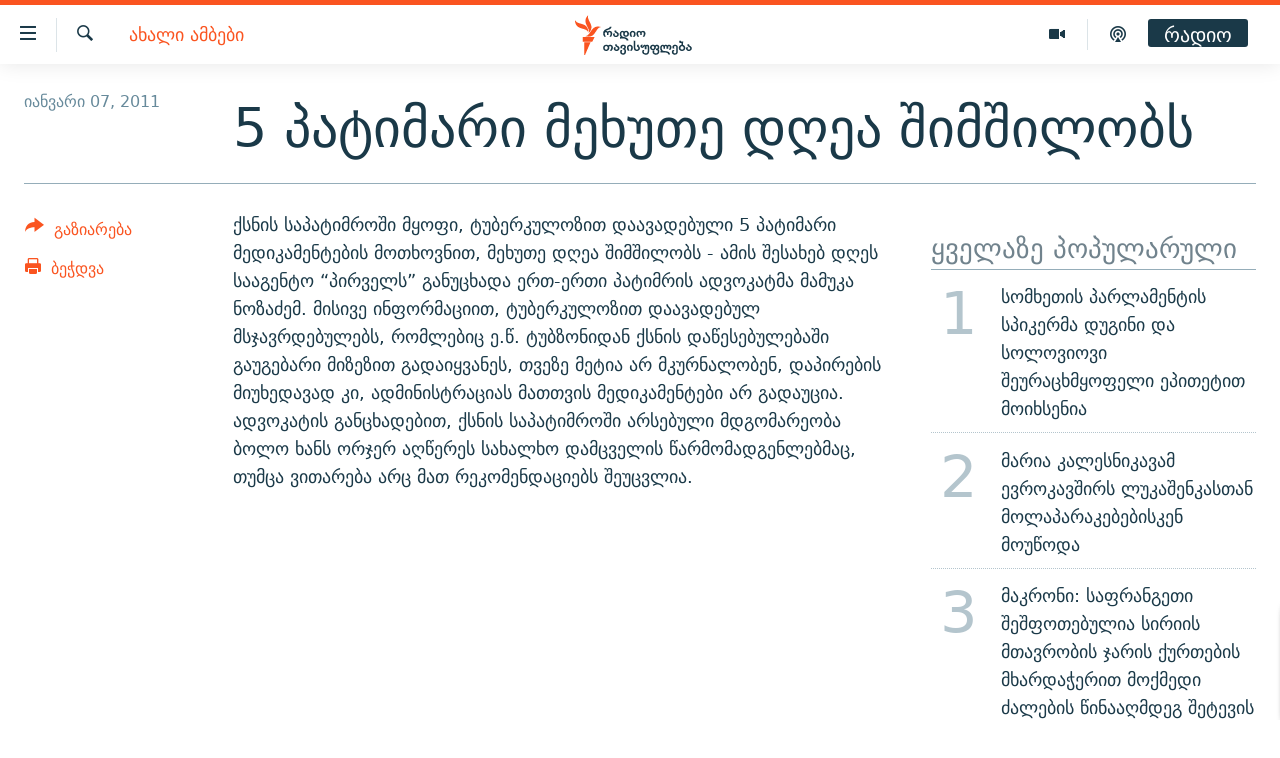

--- FILE ---
content_type: text/html; charset=utf-8
request_url: https://www.radiotavisupleba.ge/a/2269667.html
body_size: 11979
content:

<!DOCTYPE html>
<html lang="ka" dir="ltr" class="no-js">
<head>
<link href="/Content/responsive/RFE/ka-GE/RFE-ka-GE.css?&amp;av=0.0.0.0&amp;cb=370" rel="stylesheet"/>
<script src="//tags.radiotavisupleba.ge/rferl-pangea/prod/utag.sync.js"></script> <script type='text/javascript' src='https://www.youtube.com/iframe_api' async></script>
<link rel="manifest" href="/manifest.json">
<script type="text/javascript">
//a general 'js' detection, must be on top level in <head>, due to CSS performance
document.documentElement.className = "js";
var cacheBuster = "370";
var appBaseUrl = "/";
var imgEnhancerBreakpoints = [0, 144, 256, 408, 650, 1023, 1597];
var isLoggingEnabled = false;
var isPreviewPage = false;
var isLivePreviewPage = false;
if (!isPreviewPage) {
window.RFE = window.RFE || {};
window.RFE.cacheEnabledByParam = window.location.href.indexOf('nocache=1') === -1;
const url = new URL(window.location.href);
const params = new URLSearchParams(url.search);
// Remove the 'nocache' parameter
params.delete('nocache');
// Update the URL without the 'nocache' parameter
url.search = params.toString();
window.history.replaceState(null, '', url.toString());
} else {
window.addEventListener('load', function() {
const links = window.document.links;
for (let i = 0; i < links.length; i++) {
links[i].href = '#';
links[i].target = '_self';
}
})
}
var pwaEnabled = true;
var swCacheDisabled;
</script>
<meta charset="utf-8" />
<title>5 პატიმარი მეხუთე დღეა შიმშილობს</title>
<meta name="description" content="ქსნის საპატიმროში მყოფი, ტუბერკულოზით დაავადებული 5 პატიმარი მედიკამენტების მოთხოვნით, მეხუთე დღეა შიმშილობს - ამის შესახებ დღეს სააგენტო “პირველს” განუცხადა ერთ-ერთი პატიმრის ადვოკატმა მამუკა ნოზაძემ. მისივე ინფორმაციით, ტუბერკულოზით დაავადებულ მსჯავრდებულებს, რომლებიც ე.წ. ტუბზონიდან ქსნის..." />
<meta name="keywords" content="ახალი ამბები" />
<meta name="viewport" content="width=device-width, initial-scale=1.0" />
<meta http-equiv="X-UA-Compatible" content="IE=edge" />
<meta name="robots" content="max-image-preview:large"><meta property="fb:pages" content="189165972359" />
<link href="https://www.radiotavisupleba.ge/a/2269667.html" rel="canonical" />
<meta name="apple-mobile-web-app-title" content="რთე/რთ" />
<meta name="apple-mobile-web-app-status-bar-style" content="black" />
<meta name="apple-itunes-app" content="app-id=475986784, app-argument=//2269667.ltr" />
<meta content="5 პატიმარი მეხუთე დღეა შიმშილობს" property="og:title" />
<meta content="ქსნის საპატიმროში მყოფი, ტუბერკულოზით დაავადებული 5 პატიმარი მედიკამენტების მოთხოვნით, მეხუთე დღეა შიმშილობს - ამის შესახებ დღეს სააგენტო “პირველს” განუცხადა ერთ-ერთი პატიმრის ადვოკატმა მამუკა ნოზაძემ. მისივე ინფორმაციით, ტუბერკულოზით დაავადებულ მსჯავრდებულებს, რომლებიც ე.წ. ტუბზონიდან ქსნის..." property="og:description" />
<meta content="article" property="og:type" />
<meta content="https://www.radiotavisupleba.ge/a/2269667.html" property="og:url" />
<meta content="რადიო თავისუფლება" property="og:site_name" />
<meta content="https://www.facebook.com/radiotavisupleba" property="article:publisher" />
<meta content="https://www.radiotavisupleba.ge/Content/responsive/RFE/ka-GE/img/top_logo_news.png" property="og:image" />
<meta content="1200" property="og:image:width" />
<meta content="675" property="og:image:height" />
<meta content="რადიო თავისუფლება" property="og:image:alt" />
<meta content="653224868037141" property="fb:app_id" />
<meta content="summary_large_image" name="twitter:card" />
<meta content="@Rtavisupleba" name="twitter:site" />
<meta content="https://www.radiotavisupleba.ge/Content/responsive/RFE/ka-GE/img/top_logo_news.png" name="twitter:image" />
<meta content="5 პატიმარი მეხუთე დღეა შიმშილობს" name="twitter:title" />
<meta content="ქსნის საპატიმროში მყოფი, ტუბერკულოზით დაავადებული 5 პატიმარი მედიკამენტების მოთხოვნით, მეხუთე დღეა შიმშილობს - ამის შესახებ დღეს სააგენტო “პირველს” განუცხადა ერთ-ერთი პატიმრის ადვოკატმა მამუკა ნოზაძემ. მისივე ინფორმაციით, ტუბერკულოზით დაავადებულ მსჯავრდებულებს, რომლებიც ე.წ. ტუბზონიდან ქსნის..." name="twitter:description" />
<link rel="amphtml" href="https://www.radiotavisupleba.ge/amp/2269667.html" />
<script type="application/ld+json">{"articleSection":"ახალი ამბები","isAccessibleForFree":true,"headline":"5 პატიმარი მეხუთე დღეა შიმშილობს","inLanguage":"ka-GE","keywords":"ახალი ამბები","author":{"@type":"Person","name":"რადიო თავისუფლება"},"datePublished":"2011-01-07 16:17:00Z","dateModified":"2011-01-07 16:17:00Z","publisher":{"logo":{"width":512,"height":220,"@type":"ImageObject","url":"https://www.radiotavisupleba.ge/Content/responsive/RFE/ka-GE/img/logo.png"},"@type":"NewsMediaOrganization","url":"https://www.radiotavisupleba.ge","sameAs":["https://facebook.com/radiotavisupleba","https://twitter.com/Rtavisupleba","https://www.youtube.com/user/RadioTavisupleba","http://www.myvideo.ge/?user_id=589410 ","https://www.instagram.com/tavisupleba/","https://www.threads.net/@tavisupleba"],"name":"რადიო თავისუფლება","alternateName":""},"@context":"https://schema.org","@type":"NewsArticle","mainEntityOfPage":"https://www.radiotavisupleba.ge/a/2269667.html","url":"https://www.radiotavisupleba.ge/a/2269667.html","description":"ქსნის საპატიმროში მყოფი, ტუბერკულოზით დაავადებული 5 პატიმარი მედიკამენტების მოთხოვნით, მეხუთე დღეა შიმშილობს - ამის შესახებ დღეს სააგენტო “პირველს” განუცხადა ერთ-ერთი პატიმრის ადვოკატმა მამუკა ნოზაძემ. მისივე ინფორმაციით, ტუბერკულოზით დაავადებულ მსჯავრდებულებს, რომლებიც ე.წ. ტუბზონიდან ქსნის...","image":{"width":1080,"height":608,"@type":"ImageObject","url":"https://gdb.rferl.org/00000000-0000-0000-0000-000000000000_w1080_h608.gif"},"name":"5 პატიმარი მეხუთე დღეა შიმშილობს"}</script>
<script src="/Scripts/responsive/infographics.b?v=dVbZ-Cza7s4UoO3BqYSZdbxQZVF4BOLP5EfYDs4kqEo1&amp;av=0.0.0.0&amp;cb=370"></script>
<script src="/Scripts/responsive/loader.b?v=Q26XNwrL6vJYKjqFQRDnx01Lk2pi1mRsuLEaVKMsvpA1&amp;av=0.0.0.0&amp;cb=370"></script>
<link rel="icon" type="image/svg+xml" href="/Content/responsive/RFE/img/webApp/favicon.svg" />
<link rel="alternate icon" href="/Content/responsive/RFE/img/webApp/favicon.ico" />
<link rel="mask-icon" color="#ea6903" href="/Content/responsive/RFE/img/webApp/favicon_safari.svg" />
<link rel="apple-touch-icon" sizes="152x152" href="/Content/responsive/RFE/img/webApp/ico-152x152.png" />
<link rel="apple-touch-icon" sizes="144x144" href="/Content/responsive/RFE/img/webApp/ico-144x144.png" />
<link rel="apple-touch-icon" sizes="114x114" href="/Content/responsive/RFE/img/webApp/ico-114x114.png" />
<link rel="apple-touch-icon" sizes="72x72" href="/Content/responsive/RFE/img/webApp/ico-72x72.png" />
<link rel="apple-touch-icon-precomposed" href="/Content/responsive/RFE/img/webApp/ico-57x57.png" />
<link rel="icon" sizes="192x192" href="/Content/responsive/RFE/img/webApp/ico-192x192.png" />
<link rel="icon" sizes="128x128" href="/Content/responsive/RFE/img/webApp/ico-128x128.png" />
<meta name="msapplication-TileColor" content="#ffffff" />
<meta name="msapplication-TileImage" content="/Content/responsive/RFE/img/webApp/ico-144x144.png" />
<link rel="preload" href="/Content/responsive/fonts/dejavu-sans_Bk_v1.woff" type="font/woff" as="font" crossorigin="anonymous" />
<link rel="alternate" type="application/rss+xml" title="RFE/RL - Top Stories [RSS]" href="/api/" />
<link rel="sitemap" type="application/rss+xml" href="/sitemap.xml" />
</head>
<body class=" nav-no-loaded cc_theme pg-article print-lay-article js-category-to-nav nojs-images ">
<script type="text/javascript" >
var analyticsData = {url:"https://www.radiotavisupleba.ge/a/2269667.html",property_id:"431",article_uid:"2269667",page_title:"5 პატიმარი მეხუთე დღეა შიმშილობს",page_type:"article",content_type:"article",subcontent_type:"article",last_modified:"2011-01-07 16:17:00Z",pub_datetime:"2011-01-07 16:17:00Z",pub_year:"2011",pub_month:"01",pub_day:"07",pub_hour:"16",pub_weekday:"Friday",section:"ახალი ამბები",english_section:"geo-news",byline:"",categories:"geo-news",domain:"www.radiotavisupleba.ge",language:"Georgian",language_service:"RFERL Georgian",platform:"web",copied:"no",copied_article:"",copied_title:"",runs_js:"Yes",cms_release:"8.44.0.0.370",enviro_type:"prod",slug:"",entity:"RFE",short_language_service:"GEO",platform_short:"W",page_name:"5 პატიმარი მეხუთე დღეა შიმშილობს"};
</script>
<noscript><iframe src="https://www.googletagmanager.com/ns.html?id=GTM-WXZBPZ" height="0" width="0" style="display:none;visibility:hidden"></iframe></noscript><script type="text/javascript" data-cookiecategory="analytics">
var gtmEventObject = Object.assign({}, analyticsData, {event: 'page_meta_ready'});window.dataLayer = window.dataLayer || [];window.dataLayer.push(gtmEventObject);
if (top.location === self.location) { //if not inside of an IFrame
var renderGtm = "true";
if (renderGtm === "true") {
(function(w,d,s,l,i){w[l]=w[l]||[];w[l].push({'gtm.start':new Date().getTime(),event:'gtm.js'});var f=d.getElementsByTagName(s)[0],j=d.createElement(s),dl=l!='dataLayer'?'&l='+l:'';j.async=true;j.src='//www.googletagmanager.com/gtm.js?id='+i+dl;f.parentNode.insertBefore(j,f);})(window,document,'script','dataLayer','GTM-WXZBPZ');
}
}
</script>
<!--Analytics tag js version start-->
<script type="text/javascript" data-cookiecategory="analytics">
var utag_data = Object.assign({}, analyticsData, {});
if(typeof(TealiumTagFrom)==='function' && typeof(TealiumTagSearchKeyword)==='function') {
var utag_from=TealiumTagFrom();var utag_searchKeyword=TealiumTagSearchKeyword();
if(utag_searchKeyword!=null && utag_searchKeyword!=='' && utag_data["search_keyword"]==null) utag_data["search_keyword"]=utag_searchKeyword;if(utag_from!=null && utag_from!=='') utag_data["from"]=TealiumTagFrom();}
if(window.top!== window.self&&utag_data.page_type==="snippet"){utag_data.page_type = 'iframe';}
try{if(window.top!==window.self&&window.self.location.hostname===window.top.location.hostname){utag_data.platform = 'self-embed';utag_data.platform_short = 'se';}}catch(e){if(window.top!==window.self&&window.self.location.search.includes("platformType=self-embed")){utag_data.platform = 'cross-promo';utag_data.platform_short = 'cp';}}
(function(a,b,c,d){ a="https://tags.radiotavisupleba.ge/rferl-pangea/prod/utag.js"; b=document;c="script";d=b.createElement(c);d.src=a;d.type="text/java"+c;d.async=true; a=b.getElementsByTagName(c)[0];a.parentNode.insertBefore(d,a); })();
</script>
<!--Analytics tag js version end-->
<!-- Analytics tag management NoScript -->
<noscript>
<img style="position: absolute; border: none;" src="https://ssc.radiotavisupleba.ge/b/ss/bbgprod,bbgentityrferl/1/G.4--NS/62659120?pageName=rfe%3ageo%3aw%3aarticle%3a5%20%e1%83%9e%e1%83%90%e1%83%a2%e1%83%98%e1%83%9b%e1%83%90%e1%83%a0%e1%83%98%20%e1%83%9b%e1%83%94%e1%83%ae%e1%83%a3%e1%83%97%e1%83%94%20%e1%83%93%e1%83%a6%e1%83%94%e1%83%90%20%e1%83%a8%e1%83%98%e1%83%9b%e1%83%a8%e1%83%98%e1%83%9a%e1%83%9d%e1%83%91%e1%83%a1&amp;c6=5%20%e1%83%9e%e1%83%90%e1%83%a2%e1%83%98%e1%83%9b%e1%83%90%e1%83%a0%e1%83%98%20%e1%83%9b%e1%83%94%e1%83%ae%e1%83%a3%e1%83%97%e1%83%94%20%e1%83%93%e1%83%a6%e1%83%94%e1%83%90%20%e1%83%a8%e1%83%98%e1%83%9b%e1%83%a8%e1%83%98%e1%83%9a%e1%83%9d%e1%83%91%e1%83%a1&amp;v36=8.44.0.0.370&amp;v6=D=c6&amp;g=https%3a%2f%2fwww.radiotavisupleba.ge%2fa%2f2269667.html&amp;c1=D=g&amp;v1=D=g&amp;events=event1,event52&amp;c16=rferl%20georgian&amp;v16=D=c16&amp;c5=geo-news&amp;v5=D=c5&amp;ch=%e1%83%90%e1%83%ae%e1%83%90%e1%83%9a%e1%83%98%20%e1%83%90%e1%83%9b%e1%83%91%e1%83%94%e1%83%91%e1%83%98&amp;c15=georgian&amp;v15=D=c15&amp;c4=article&amp;v4=D=c4&amp;c14=2269667&amp;v14=D=c14&amp;v20=no&amp;c17=web&amp;v17=D=c17&amp;mcorgid=518abc7455e462b97f000101%40adobeorg&amp;server=www.radiotavisupleba.ge&amp;pageType=D=c4&amp;ns=bbg&amp;v29=D=server&amp;v25=rfe&amp;v30=431&amp;v105=D=User-Agent " alt="analytics" width="1" height="1" /></noscript>
<!-- End of Analytics tag management NoScript -->
<!--*** Accessibility links - For ScreenReaders only ***-->
<section>
<div class="sr-only">
<h2>Accessibility links</h2>
<ul>
<li><a href="#content" data-disable-smooth-scroll="1">მთავარ შინაარსზე დაბრუნება</a></li>
<li><a href="#navigation" data-disable-smooth-scroll="1">მთავარ ნავიგაციაზე დაბრუნება</a></li>
<li><a href="#txtHeaderSearch" data-disable-smooth-scroll="1">ძიებაზე დაბრუნება</a></li>
</ul>
</div>
</section>
<div class="fb-quote"></div>
<div dir="ltr">
<div id="page">
<aside>
<div class="c-lightbox overlay-modal">
<div class="c-lightbox__intro">
<h2 class="c-lightbox__intro-title"></h2>
<button class="btn btn--rounded c-lightbox__btn c-lightbox__intro-next" title="შემდეგი">
<span class="ico ico--rounded ico-chevron-forward"></span>
<span class="sr-only">შემდეგი</span>
</button>
</div>
<div class="c-lightbox__nav">
<button class="btn btn--rounded c-lightbox__btn c-lightbox__btn--close" title="დახურეთ">
<span class="ico ico--rounded ico-close"></span>
<span class="sr-only">დახურეთ</span>
</button>
<button class="btn btn--rounded c-lightbox__btn c-lightbox__btn--prev" title="წინა">
<span class="ico ico--rounded ico-chevron-backward"></span>
<span class="sr-only">წინა</span>
</button>
<button class="btn btn--rounded c-lightbox__btn c-lightbox__btn--next" title="შემდეგი">
<span class="ico ico--rounded ico-chevron-forward"></span>
<span class="sr-only">შემდეგი</span>
</button>
</div>
<div class="c-lightbox__content-wrap">
<figure class="c-lightbox__content">
<span class="c-spinner c-spinner--lightbox">
<img src="/Content/responsive/img/player-spinner.png"
alt="please wait"
title="please wait" />
</span>
<div class="c-lightbox__img">
<div class="thumb">
<img src="" alt="" />
</div>
</div>
<figcaption>
<div class="c-lightbox__info c-lightbox__info--foot">
<span class="c-lightbox__counter"></span>
<span class="caption c-lightbox__caption"></span>
</div>
</figcaption>
</figure>
</div>
<div class="hidden">
<div class="content-advisory__box content-advisory__box--lightbox">
<span class="content-advisory__box-text">ფოტოს შინაარსი შეიძლება აგრესიულად ან უსიამოვნოდ ჩათვალოთ</span>
<button class="btn btn--transparent content-advisory__box-btn m-t-md" value="text" type="button">
<span class="btn__text">
დააჭირეთ სანახავად
</span>
</button>
</div>
</div>
</div>
<div class="print-dialogue">
<div class="container">
<h3 class="print-dialogue__title section-head">Print Options:</h3>
<div class="print-dialogue__opts">
<ul class="print-dialogue__opt-group">
<li class="form__group form__group--checkbox">
<input class="form__check " id="checkboxImages" name="checkboxImages" type="checkbox" checked="checked" />
<label for="checkboxImages" class="form__label m-t-md">Images</label>
</li>
<li class="form__group form__group--checkbox">
<input class="form__check " id="checkboxMultimedia" name="checkboxMultimedia" type="checkbox" checked="checked" />
<label for="checkboxMultimedia" class="form__label m-t-md">Multimedia</label>
</li>
</ul>
<ul class="print-dialogue__opt-group">
<li class="form__group form__group--checkbox">
<input class="form__check " id="checkboxEmbedded" name="checkboxEmbedded" type="checkbox" checked="checked" />
<label for="checkboxEmbedded" class="form__label m-t-md">Embedded Content</label>
</li>
<li class="hidden">
<input class="form__check " id="checkboxComments" name="checkboxComments" type="checkbox" />
<label for="checkboxComments" class="form__label m-t-md"> Comments</label>
</li>
</ul>
</div>
<div class="print-dialogue__buttons">
<button class="btn btn--secondary close-button" type="button" title="გაუქმება">
<span class="btn__text ">გაუქმება</span>
</button>
<button class="btn btn-cust-print m-l-sm" type="button" title="ბეჭდვა">
<span class="btn__text ">ბეჭდვა</span>
</button>
</div>
</div>
</div>
<div class="ctc-message pos-fix">
<div class="ctc-message__inner">Link has been copied to clipboard</div>
</div>
</aside>
<div class="hdr-20 hdr-20--big">
<div class="hdr-20__inner">
<div class="hdr-20__max pos-rel">
<div class="hdr-20__side hdr-20__side--primary d-flex">
<label data-for="main-menu-ctrl" data-switcher-trigger="true" data-switch-target="main-menu-ctrl" class="burger hdr-trigger pos-rel trans-trigger" data-trans-evt="click" data-trans-id="menu">
<span class="ico ico-close hdr-trigger__ico hdr-trigger__ico--close burger__ico burger__ico--close"></span>
<span class="ico ico-menu hdr-trigger__ico hdr-trigger__ico--open burger__ico burger__ico--open"></span>
</label>
<div class="menu-pnl pos-fix trans-target" data-switch-target="main-menu-ctrl" data-trans-id="menu">
<div class="menu-pnl__inner">
<nav class="main-nav menu-pnl__item menu-pnl__item--first">
<ul class="main-nav__list accordeon" data-analytics-tales="false" data-promo-name="link" data-location-name="nav,secnav">
<li class="main-nav__item">
<a class="main-nav__item-name main-nav__item-name--link" href="/news" title="ახალი ამბები" data-item-name="geo-news" >ახალი ამბები</a>
</li>
<li class="main-nav__item accordeon__item" data-switch-target="menu-item-1762">
<label class="main-nav__item-name main-nav__item-name--label accordeon__control-label" data-switcher-trigger="true" data-for="menu-item-1762">
თემები
<span class="ico ico-chevron-down main-nav__chev"></span>
</label>
<div class="main-nav__sub-list">
<a class="main-nav__item-name main-nav__item-name--link main-nav__item-name--sub" href="/politics" title="პოლიტიკა" data-item-name="geo-politics" >პოლიტიკა</a>
<a class="main-nav__item-name main-nav__item-name--link main-nav__item-name--sub" href="/ეკონომიკა" title="ეკონომიკა" data-item-name="geo-economics" >ეკონომიკა</a>
<a class="main-nav__item-name main-nav__item-name--link main-nav__item-name--sub" href="/z/1008" title="საზოგადოება" data-item-name="geo-society" >საზოგადოება</a>
<a class="main-nav__item-name main-nav__item-name--link main-nav__item-name--sub" href="/z/1016" title="კულტურა" data-item-name="geo-culture" >კულტურა</a>
<a class="main-nav__item-name main-nav__item-name--link main-nav__item-name--sub" href="/z/1015" title="სპორტი" data-item-name="geo-sports" >სპორტი</a>
</div>
</li>
<li class="main-nav__item">
<a class="main-nav__item-name main-nav__item-name--link" href="/p/7485.html" title="ვიდეო" data-item-name="video-page" >ვიდეო</a>
</li>
<li class="main-nav__item">
<a class="main-nav__item-name main-nav__item-name--link" href="/p/6096.html" title="ბლოგები" data-item-name="our-bloggers-section" >ბლოგები</a>
</li>
<li class="main-nav__item accordeon__item" data-switch-target="menu-item-2793">
<label class="main-nav__item-name main-nav__item-name--label accordeon__control-label" data-switcher-trigger="true" data-for="menu-item-2793">
პოდკასტები
<span class="ico ico-chevron-down main-nav__chev"></span>
</label>
<div class="main-nav__sub-list">
<a class="main-nav__item-name main-nav__item-name--link main-nav__item-name--sub" href="/z/21364" title="ასათიანის კუთხე" data-item-name="asatiani-corner" >ასათიანის კუთხე</a>
<a class="main-nav__item-name main-nav__item-name--link main-nav__item-name--sub" href="/z/18711" title="ნიკოს პოდკასტი" data-item-name="nikos-podcast" >ნიკოს პოდკასტი</a>
<a class="main-nav__item-name main-nav__item-name--link main-nav__item-name--sub" href="/z/23073" title="60 დეციბელი" data-item-name="sixty-db" >60 დეციბელი</a>
<a class="main-nav__item-name main-nav__item-name--link main-nav__item-name--sub" href="/z/23022" title="განკითხვის დღე" data-item-name="jimi-da-niko" >განკითხვის დღე</a>
<a class="main-nav__item-name main-nav__item-name--link main-nav__item-name--sub" href="/z/18710" title="დილის საუბრები" data-item-name="morning-talks" >დილის საუბრები</a>
<a class="main-nav__item-name main-nav__item-name--link main-nav__item-name--sub" href="/z/22330" title="მოლაპარაკე ტექსტები" data-item-name="speaking-text" >მოლაპარაკე ტექსტები</a>
<a class="main-nav__item-name main-nav__item-name--link main-nav__item-name--sub" href="/z/22405" title="შინ - უცხოეთში" data-item-name="podcast-at-home-abroad" >შინ - უცხოეთში</a>
<a class="main-nav__item-name main-nav__item-name--link main-nav__item-name--sub" href="/z/21302" title="ლიტერატურული წახნაგები" data-item-name="literaturuli-tsakhnagebi" >ლიტერატურული წახნაგები</a>
<a class="main-nav__item-name main-nav__item-name--link main-nav__item-name--sub" href="/z/22766" title="ამერიკული მოთხრობა" data-item-name="american-story" >ამერიკული მოთხრობა</a>
<a class="main-nav__item-name main-nav__item-name--link main-nav__item-name--sub" href="/z/23672" title="იმპერია და რადიო" data-item-name="imperia-da-radio" >იმპერია და რადიო</a>
</div>
</li>
<li class="main-nav__item accordeon__item" data-switch-target="menu-item-2783">
<label class="main-nav__item-name main-nav__item-name--label accordeon__control-label" data-switcher-trigger="true" data-for="menu-item-2783">
გადაცემები
<span class="ico ico-chevron-down main-nav__chev"></span>
</label>
<div class="main-nav__sub-list">
<a class="main-nav__item-name main-nav__item-name--link main-nav__item-name--sub" href="/თავისუფლების-მონიტორი" title="თავისუფლების მონიტორი" data-item-name="liberty-monitor" >თავისუფლების მონიტორი</a>
<a class="main-nav__item-name main-nav__item-name--link main-nav__item-name--sub" href="/z/22516" title="ფენოვანი - 2.10" data-item-name="phenovani-2-10" >ფენოვანი - 2.10</a>
</div>
</li>
<li class="main-nav__item">
<a class="main-nav__item-name main-nav__item-name--link" href="/თავისუფალი-სივრცე" title="თქვენი პუბლიკაციები" data-item-name="free-space" >თქვენი პუბლიკაციები</a>
</li>
<li class="main-nav__item accordeon__item" data-switch-target="menu-item-2773">
<label class="main-nav__item-name main-nav__item-name--label accordeon__control-label" data-switcher-trigger="true" data-for="menu-item-2773">
პროექტები
<span class="ico ico-chevron-down main-nav__chev"></span>
</label>
<div class="main-nav__sub-list">
<a class="main-nav__item-name main-nav__item-name--link main-nav__item-name--sub" href="https://www.radiotavisupleba.ge/a/31805288.html" title="უკრაინაში დაღუპული ქართველი მებრძოლები - 2022" >უკრაინაში დაღუპული ქართველი მებრძოლები - 2022</a>
<a class="main-nav__item-name main-nav__item-name--link main-nav__item-name--sub" href="https://www.radiotavisupleba.ge/a/vizualizacia-asi-clis-chemdeg-sapartvelos-pirveli-damoukidebeli-respublika/29230348.html" title="დამოუკიდებლობის 100 წელი" >დამოუკიდებლობის 100 წელი</a>
<a class="main-nav__item-name main-nav__item-name--link main-nav__item-name--sub" href="https://www.radiotavisupleba.ge/a/%E1%83%A9%E1%83%94%E1%83%9B%E1%83%98-%E1%83%A1%E1%83%98%E1%83%99%E1%83%95%E1%83%93%E1%83%98%E1%83%9A%E1%83%98%E1%83%A1-%E1%83%9B%E1%83%98%E1%83%96%E1%83%94%E1%83%96%E1%83%98%E1%83%90-covid-19/30994583.html" title="ჩემი სიკვდილის მიზეზია COVID-19" >ჩემი სიკვდილის მიზეზია COVID-19</a>
<a class="main-nav__item-name main-nav__item-name--link main-nav__item-name--sub" href="/თეთრმეტი-წელი-თერთმეტი-ამბავი" title="11 წელი - 11 ამბავი" data-item-name="stories-about-august-war" >11 წელი - 11 ამბავი</a>
<a class="main-nav__item-name main-nav__item-name--link main-nav__item-name--sub" href="https://www.radiotavisupleba.ge/a/%E1%83%A1%E1%83%90%E1%83%9E%E1%83%90%E1%83%A0%E1%83%9A%E1%83%90%E1%83%9B%E1%83%94%E1%83%9C%E1%83%A2%E1%83%9D-%E1%83%90%E1%83%A0%E1%83%A9%E1%83%94%E1%83%95%E1%83%9C%E1%83%94%E1%83%91%E1%83%98%E1%83%A1-%E1%83%98%E1%83%A1%E1%83%A2%E1%83%9D%E1%83%A0%E1%83%98%E1%83%90-%E1%83%A1%E1%83%90%E1%83%A5%E1%83%90%E1%83%A0%E1%83%97%E1%83%95%E1%83%94%E1%83%9A%E1%83%9D%E1%83%A8%E1%83%98/30916765.html" title="საპარლამენტო არჩევნების ისტორია" target="_blank" rel="noopener">საპარლამენტო არჩევნების ისტორია</a>
<a class="main-nav__item-name main-nav__item-name--link main-nav__item-name--sub" href="https://www.radiotavisupleba.ge/a/%E1%83%91%E1%83%90%E1%83%95%E1%83%A8%E1%83%95%E1%83%94%E1%83%91%E1%83%98-%E1%83%9E%E1%83%A0%E1%83%9D%E1%83%A1%E1%83%A2%E1%83%98%E1%83%A2%E1%83%A3%E1%83%AA%E1%83%98%E1%83%90%E1%83%A8%E1%83%98-%E1%83%90%E1%83%9B%E1%83%9D%E1%83%A3%E1%83%97%E1%83%A5%E1%83%9B%E1%83%94%E1%83%9A%E1%83%98-%E1%83%90%E1%83%9B%E1%83%91%E1%83%90%E1%83%95%E1%83%98/30758705.html" title="ბავშვები პროსტიტუციაში - ამოუთქმელი ამბავი" target="_blank" rel="noopener">ბავშვები პროსტიტუციაში - ამოუთქმელი ამბავი</a>
<a class="main-nav__item-name main-nav__item-name--link main-nav__item-name--sub" href="https://www.radiotavisupleba.ge/a/%E1%83%93%E1%83%90%E1%83%A8%E1%83%90%E1%83%95%E1%83%94%E1%83%91%E1%83%A3%E1%83%9A%E1%83%94%E1%83%91%E1%83%98-20-%E1%83%98%E1%83%95%E1%83%9C%E1%83%98%E1%83%A1%E1%83%98/30681664.html" title="5 ამბავი - 20 ივნისს დაშავებულები" target="_blank" rel="noopener">5 ამბავი - 20 ივნისს დაშავებულები</a>
<a class="main-nav__item-name main-nav__item-name--link main-nav__item-name--sub" href="https://augustwar.radiotavisupleba.ge/#intro" title="აგვისტოს ომი" >აგვისტოს ომი</a>
<a class="main-nav__item-name main-nav__item-name--link main-nav__item-name--sub" href="https://www.radiotavisupleba.ge/a/31896300.html" title="Привет კულტურა" >Привет კულტურა</a>
</div>
</li>
</ul>
</nav>
<div class="menu-pnl__item">
<a href="https://www.ekhokavkaza.com" class="menu-pnl__item-link" alt="ЭХО КАВКАЗА">ЭХО КАВКАЗА</a>
</div>
<div class="menu-pnl__item menu-pnl__item--social">
<h5 class="menu-pnl__sub-head">გამოიწერე</h5>
<a href="https://facebook.com/radiotavisupleba" title="მოგვდიეთ Facebook-ზე" data-analytics-text="follow_on_facebook" class="btn btn--rounded btn--social-inverted menu-pnl__btn js-social-btn btn-facebook" target="_blank" rel="noopener">
<span class="ico ico-facebook-alt ico--rounded"></span>
</a>
<a href="https://twitter.com/Rtavisupleba" title="მოგვდიეთ Twitter-ზე" data-analytics-text="follow_on_twitter" class="btn btn--rounded btn--social-inverted menu-pnl__btn js-social-btn btn-twitter" target="_blank" rel="noopener">
<span class="ico ico-twitter ico--rounded"></span>
</a>
<a href="https://www.youtube.com/user/RadioTavisupleba" title="მოგვდიეთ Youtube-ზე" data-analytics-text="follow_on_youtube" class="btn btn--rounded btn--social-inverted menu-pnl__btn js-social-btn btn-youtube" target="_blank" rel="noopener">
<span class="ico ico-youtube ico--rounded"></span>
</a>
<a href="http://www.myvideo.ge/?user_id=589410 " title="Follow on My Video" data-analytics-text="follow_on_my_video" class="btn btn--rounded btn--social-inverted menu-pnl__btn js-social-btn btn-my-video" target="_blank" rel="noopener">
<span class="ico ico-my-video ico--rounded"></span>
</a>
<a href="https://www.instagram.com/tavisupleba/" title="მოგვდიეთ ინსტაგრამზე" data-analytics-text="follow_on_instagram" class="btn btn--rounded btn--social-inverted menu-pnl__btn js-social-btn btn-instagram" target="_blank" rel="noopener">
<span class="ico ico-instagram ico--rounded"></span>
</a>
<a href="https://www.threads.net/@tavisupleba" title="Follow us on Threads" data-analytics-text="follow_on_threads" class="btn btn--rounded btn--social-inverted menu-pnl__btn js-social-btn btn-threads" target="_blank" rel="noopener">
<span class="ico ico-threads ico--rounded"></span>
</a>
</div>
<div class="menu-pnl__item">
<a href="/navigation/allsites" class="menu-pnl__item-link">
<span class="ico ico-languages "></span>
რთე/რთ-ის ყველა საიტი
</a>
</div>
</div>
</div>
<label data-for="top-search-ctrl" data-switcher-trigger="true" data-switch-target="top-search-ctrl" class="top-srch-trigger hdr-trigger">
<span class="ico ico-close hdr-trigger__ico hdr-trigger__ico--close top-srch-trigger__ico top-srch-trigger__ico--close"></span>
<span class="ico ico-search hdr-trigger__ico hdr-trigger__ico--open top-srch-trigger__ico top-srch-trigger__ico--open"></span>
</label>
<div class="srch-top srch-top--in-header" data-switch-target="top-search-ctrl">
<div class="container">
<form action="/s" class="srch-top__form srch-top__form--in-header" id="form-topSearchHeader" method="get" role="search"><label for="txtHeaderSearch" class="sr-only">ძიება</label>
<input type="text" id="txtHeaderSearch" name="k" placeholder="მოსაძებნი ტექსტი" accesskey="s" value="" class="srch-top__input analyticstag-event" onkeydown="if (event.keyCode === 13) { FireAnalyticsTagEventOnSearch('search', $dom.get('#txtHeaderSearch')[0].value) }" />
<button title="ძიება" type="submit" class="btn btn--top-srch analyticstag-event" onclick="FireAnalyticsTagEventOnSearch('search', $dom.get('#txtHeaderSearch')[0].value) ">
<span class="ico ico-search"></span>
</button></form>
</div>
</div>
<a href="/" class="main-logo-link">
<img src="/Content/responsive/RFE/ka-GE/img/logo-compact.svg" class="main-logo main-logo--comp" alt="რადიო თავისუფლება">
<img src="/Content/responsive/RFE/ka-GE/img/logo.svg" class="main-logo main-logo--big" alt="რადიო თავისუფლება">
</a>
</div>
<div class="hdr-20__side hdr-20__side--secondary d-flex">
<a href="https://www.radiotavisupleba.ge/p/7619.html" title="Podcast" class="hdr-20__secondary-item" data-item-name="podcast">
<span class="ico ico-podcast hdr-20__secondary-icon"></span>
</a>
<a href="/p/7485.html" title="Video" class="hdr-20__secondary-item" data-item-name="video">
<span class="ico ico-video hdr-20__secondary-icon"></span>
</a>
<a href="/s" title="ძიება" class="hdr-20__secondary-item hdr-20__secondary-item--search" data-item-name="search">
<span class="ico ico-search hdr-20__secondary-icon hdr-20__secondary-icon--search"></span>
</a>
<div class="hdr-20__secondary-item live-b-drop">
<div class="live-b-drop__off">
<a href="/live/audio/67" class="live-b-drop__link" title="რადიო" data-item-name="live">
<span class="badge badge--live-btn badge--live-btn-off">
რადიო
</span>
</a>
</div>
<div class="live-b-drop__on hidden">
<label data-for="live-ctrl" data-switcher-trigger="true" data-switch-target="live-ctrl" class="live-b-drop__label pos-rel">
<span class="badge badge--live badge--live-btn">
რადიო
</span>
<span class="ico ico-close live-b-drop__label-ico live-b-drop__label-ico--close"></span>
</label>
<div class="live-b-drop__panel" id="targetLivePanelDiv" data-switch-target="live-ctrl"></div>
</div>
</div>
<div class="srch-bottom">
<form action="/s" class="srch-bottom__form d-flex" id="form-bottomSearch" method="get" role="search"><label for="txtSearch" class="sr-only">ძიება</label>
<input type="search" id="txtSearch" name="k" placeholder="მოსაძებნი ტექსტი" accesskey="s" value="" class="srch-bottom__input analyticstag-event" onkeydown="if (event.keyCode === 13) { FireAnalyticsTagEventOnSearch('search', $dom.get('#txtSearch')[0].value) }" />
<button title="ძიება" type="submit" class="btn btn--bottom-srch analyticstag-event" onclick="FireAnalyticsTagEventOnSearch('search', $dom.get('#txtSearch')[0].value) ">
<span class="ico ico-search"></span>
</button></form>
</div>
</div>
<img src="/Content/responsive/RFE/ka-GE/img/logo-print.gif" class="logo-print" alt="რადიო თავისუფლება">
<img src="/Content/responsive/RFE/ka-GE/img/logo-print_color.png" class="logo-print logo-print--color" alt="რადიო თავისუფლება">
</div>
</div>
</div>
<script>
if (document.body.className.indexOf('pg-home') > -1) {
var nav2In = document.querySelector('.hdr-20__inner');
var nav2Sec = document.querySelector('.hdr-20__side--secondary');
var secStyle = window.getComputedStyle(nav2Sec);
if (nav2In && window.pageYOffset < 150 && secStyle['position'] !== 'fixed') {
nav2In.classList.add('hdr-20__inner--big')
}
}
</script>
<div class="c-hlights c-hlights--breaking c-hlights--no-item" data-hlight-display="mobile,desktop">
<div class="c-hlights__wrap container p-0">
<div class="c-hlights__nav">
<a role="button" href="#" title="წინა">
<span class="ico ico-chevron-backward m-0"></span>
<span class="sr-only">წინა</span>
</a>
<a role="button" href="#" title="შემდეგი">
<span class="ico ico-chevron-forward m-0"></span>
<span class="sr-only">შემდეგი</span>
</a>
</div>
<span class="c-hlights__label">
<span class="">Breaking News</span>
<span class="switcher-trigger">
<label data-for="more-less-1" data-switcher-trigger="true" class="switcher-trigger__label switcher-trigger__label--more p-b-0" title="მეტი აჩვენე">
<span class="ico ico-chevron-down"></span>
</label>
<label data-for="more-less-1" data-switcher-trigger="true" class="switcher-trigger__label switcher-trigger__label--less p-b-0" title="ნაკლები აჩვენე">
<span class="ico ico-chevron-up"></span>
</label>
</span>
</span>
<ul class="c-hlights__items switcher-target" data-switch-target="more-less-1">
</ul>
</div>
</div> <div id="content">
<main class="container">
<div class="hdr-container">
<div class="row">
<div class="col-category col-xs-12 col-md-2 pull-left"> <div class="category js-category">
<a class="" href="/news">ახალი ამბები</a> </div>
</div><div class="col-title col-xs-12 col-md-10 pull-right"> <h1 class="title pg-title">
5 პატიმარი მეხუთე დღეა შიმშილობს
</h1>
</div><div class="col-publishing-details col-xs-12 col-sm-12 col-md-2 pull-left"> <div class="publishing-details ">
<div class="published">
<span class="date" >
<time pubdate="pubdate" datetime="2011-01-07T20:17:00+04:00">
იანვარი 07, 2011
</time>
</span>
</div>
</div>
</div><div class="col-lg-12 separator"> <div class="separator">
<hr class="title-line" />
</div>
</div>
</div>
</div>
<div class="body-container">
<div class="row">
<div class="col-xs-12 col-md-2 pull-left article-share">
<div class="share--box">
<div class="sticky-share-container" style="display:none">
<div class="container">
<a href="https://www.radiotavisupleba.ge" id="logo-sticky-share">&nbsp;</a>
<div class="pg-title pg-title--sticky-share">
5 პატიმარი მეხუთე დღეა შიმშილობს
</div>
<div class="sticked-nav-actions">
<!--This part is for sticky navigation display-->
<p class="buttons link-content-sharing p-0 ">
<button class="btn btn--link btn-content-sharing p-t-0 " id="btnContentSharing" value="text" role="Button" type="" title="სხვა სოცქსელები">
<span class="ico ico-share ico--l"></span>
<span class="btn__text ">
გაზიარება
</span>
</button>
</p>
<aside class="content-sharing js-content-sharing js-content-sharing--apply-sticky content-sharing--sticky"
role="complementary"
data-share-url="https://www.radiotavisupleba.ge/a/2269667.html" data-share-title="5 პატიმარი მეხუთე დღეა შიმშილობს" data-share-text="">
<div class="content-sharing__popover">
<h6 class="content-sharing__title">გაზიარება</h6>
<button href="#close" id="btnCloseSharing" class="btn btn--text-like content-sharing__close-btn">
<span class="ico ico-close ico--l"></span>
</button>
<ul class="content-sharing__list">
<li class="content-sharing__item">
<div class="ctc ">
<input type="text" class="ctc__input" readonly="readonly">
<a href="" js-href="https://www.radiotavisupleba.ge/a/2269667.html" class="content-sharing__link ctc__button">
<span class="ico ico-copy-link ico--rounded ico--s"></span>
<span class="content-sharing__link-text">ბმულის კოპირება</span>
</a>
</div>
</li>
<li class="content-sharing__item">
<a href="https://facebook.com/sharer.php?u=https%3a%2f%2fwww.radiotavisupleba.ge%2fa%2f2269667.html"
data-analytics-text="share_on_facebook"
title="Facebook" target="_blank"
class="content-sharing__link js-social-btn">
<span class="ico ico-facebook ico--rounded ico--s"></span>
<span class="content-sharing__link-text">Facebook</span>
</a>
</li>
<li class="content-sharing__item">
<a href="https://twitter.com/share?url=https%3a%2f%2fwww.radiotavisupleba.ge%2fa%2f2269667.html&amp;text=5+%e1%83%9e%e1%83%90%e1%83%a2%e1%83%98%e1%83%9b%e1%83%90%e1%83%a0%e1%83%98+%e1%83%9b%e1%83%94%e1%83%ae%e1%83%a3%e1%83%97%e1%83%94+%e1%83%93%e1%83%a6%e1%83%94%e1%83%90+%e1%83%a8%e1%83%98%e1%83%9b%e1%83%a8%e1%83%98%e1%83%9a%e1%83%9d%e1%83%91%e1%83%a1"
data-analytics-text="share_on_twitter"
title="X (Twitter)" target="_blank"
class="content-sharing__link js-social-btn">
<span class="ico ico-twitter ico--rounded ico--s"></span>
<span class="content-sharing__link-text">X (Twitter)</span>
</a>
</li>
<li class="content-sharing__item">
<a href="https://telegram.me/share/url?url=https%3a%2f%2fwww.radiotavisupleba.ge%2fa%2f2269667.html"
data-analytics-text="share_on_telegram"
title="Telegram" target="_blank"
class="content-sharing__link js-social-btn">
<span class="ico ico-telegram ico--rounded ico--s"></span>
<span class="content-sharing__link-text">Telegram</span>
</a>
</li>
<li class="content-sharing__item">
<a href="mailto:?body=https%3a%2f%2fwww.radiotavisupleba.ge%2fa%2f2269667.html&amp;subject=5 პატიმარი მეხუთე დღეა შიმშილობს"
title="Email"
class="content-sharing__link ">
<span class="ico ico-email ico--rounded ico--s"></span>
<span class="content-sharing__link-text">Email</span>
</a>
</li>
</ul>
</div>
</aside>
</div>
</div>
</div>
<div class="links">
<p class="buttons link-content-sharing p-0 ">
<button class="btn btn--link btn-content-sharing p-t-0 " id="btnContentSharing" value="text" role="Button" type="" title="სხვა სოცქსელები">
<span class="ico ico-share ico--l"></span>
<span class="btn__text ">
გაზიარება
</span>
</button>
</p>
<aside class="content-sharing js-content-sharing " role="complementary"
data-share-url="https://www.radiotavisupleba.ge/a/2269667.html" data-share-title="5 პატიმარი მეხუთე დღეა შიმშილობს" data-share-text="">
<div class="content-sharing__popover">
<h6 class="content-sharing__title">გაზიარება</h6>
<button href="#close" id="btnCloseSharing" class="btn btn--text-like content-sharing__close-btn">
<span class="ico ico-close ico--l"></span>
</button>
<ul class="content-sharing__list">
<li class="content-sharing__item">
<div class="ctc ">
<input type="text" class="ctc__input" readonly="readonly">
<a href="" js-href="https://www.radiotavisupleba.ge/a/2269667.html" class="content-sharing__link ctc__button">
<span class="ico ico-copy-link ico--rounded ico--l"></span>
<span class="content-sharing__link-text">ბმულის კოპირება</span>
</a>
</div>
</li>
<li class="content-sharing__item">
<a href="https://facebook.com/sharer.php?u=https%3a%2f%2fwww.radiotavisupleba.ge%2fa%2f2269667.html"
data-analytics-text="share_on_facebook"
title="Facebook" target="_blank"
class="content-sharing__link js-social-btn">
<span class="ico ico-facebook ico--rounded ico--l"></span>
<span class="content-sharing__link-text">Facebook</span>
</a>
</li>
<li class="content-sharing__item">
<a href="https://twitter.com/share?url=https%3a%2f%2fwww.radiotavisupleba.ge%2fa%2f2269667.html&amp;text=5+%e1%83%9e%e1%83%90%e1%83%a2%e1%83%98%e1%83%9b%e1%83%90%e1%83%a0%e1%83%98+%e1%83%9b%e1%83%94%e1%83%ae%e1%83%a3%e1%83%97%e1%83%94+%e1%83%93%e1%83%a6%e1%83%94%e1%83%90+%e1%83%a8%e1%83%98%e1%83%9b%e1%83%a8%e1%83%98%e1%83%9a%e1%83%9d%e1%83%91%e1%83%a1"
data-analytics-text="share_on_twitter"
title="X (Twitter)" target="_blank"
class="content-sharing__link js-social-btn">
<span class="ico ico-twitter ico--rounded ico--l"></span>
<span class="content-sharing__link-text">X (Twitter)</span>
</a>
</li>
<li class="content-sharing__item">
<a href="https://telegram.me/share/url?url=https%3a%2f%2fwww.radiotavisupleba.ge%2fa%2f2269667.html"
data-analytics-text="share_on_telegram"
title="Telegram" target="_blank"
class="content-sharing__link js-social-btn">
<span class="ico ico-telegram ico--rounded ico--l"></span>
<span class="content-sharing__link-text">Telegram</span>
</a>
</li>
<li class="content-sharing__item">
<a href="mailto:?body=https%3a%2f%2fwww.radiotavisupleba.ge%2fa%2f2269667.html&amp;subject=5 პატიმარი მეხუთე დღეა შიმშილობს"
title="Email"
class="content-sharing__link ">
<span class="ico ico-email ico--rounded ico--l"></span>
<span class="content-sharing__link-text">Email</span>
</a>
</li>
</ul>
</div>
</aside>
<p class="link-print visible-md visible-lg buttons p-0">
<button class="btn btn--link btn-print p-t-0" onclick="if (typeof FireAnalyticsTagEvent === 'function') {FireAnalyticsTagEvent({ on_page_event: 'print_story' });}return false" title="(CTRL+P)">
<span class="ico ico-print"></span>
<span class="btn__text">ბეჭდვა</span>
</button>
</p>
</div>
</div>
</div>
<div class="col-xs-12 col-sm-12 col-md-10 col-lg-10 pull-right">
<div class="row">
<div class="col-xs-12 col-sm-12 col-md-8 col-lg-8 pull-left bottom-offset content-offset">
<div id="article-content" class="content-floated-wrap fb-quotable">
<div class="wsw">
ქსნის საპატიმროში მყოფი, ტუბერკულოზით დაავადებული 5 პატიმარი მედიკამენტების მოთხოვნით, მეხუთე დღეა შიმშილობს - ამის შესახებ დღეს სააგენტო “პირველს” განუცხადა ერთ-ერთი პატიმრის ადვოკატმა მამუკა ნოზაძემ. მისივე ინფორმაციით, ტუბერკულოზით დაავადებულ მსჯავრდებულებს, რომლებიც ე.წ. ტუბზონიდან ქსნის დაწესებულებაში გაუგებარი მიზეზით გადაიყვანეს, თვეზე მეტია არ მკურნალობენ, დაპირების მიუხედავად კი, ადმინისტრაციას მათთვის მედიკამენტები არ გადაუცია. ადვოკატის განცხადებით, ქსნის საპატიმროში არსებული მდგომარეობა ბოლო ხანს ორჯერ აღწერეს სახალხო დამცველის წარმომადგენლებმაც, თუმცა ვითარება არც მათ რეკომენდაციებს შეუცვლია.
</div>
</div>
</div>
<div class="col-xs-12 col-sm-12 col-md-4 col-lg-4 pull-left design-top-offset"> <div class="region">
<div class="media-block-wrap" id="wrowblock-45455_21" data-area-id=R2_1>
<h2 class="section-head">
ყველაზე პოპულარული </h2>
<div class="row trends-wg">
<a href="/a/33653889.html" class="col-xs-12 col-sm-6 col-md-12 col-lg-12 trends-wg__item mb-grid">
<span class="trends-wg__item-inner">
<span class="trends-wg__item-number">1</span>
<h4 class="trends-wg__item-txt">
სომხეთის პარლამენტის სპიკერმა დუგინი და სოლოვიოვი შეურაცხმყოფელი ეპითეტით მოიხსენია
</h4>
</span>
</a>
<a href="/a/33653865.html" class="col-xs-12 col-sm-6 col-md-12 col-lg-12 trends-wg__item mb-grid">
<span class="trends-wg__item-inner">
<span class="trends-wg__item-number">2</span>
<h4 class="trends-wg__item-txt">
მარია კალესნიკავამ ევროკავშირს ლუკაშენკასთან მოლაპარაკებებისკენ მოუწოდა
</h4>
</span>
</a>
<a href="/a/33653111.html" class="col-xs-12 col-sm-6 col-md-12 col-lg-12 trends-wg__item mb-grid">
<span class="trends-wg__item-inner">
<span class="trends-wg__item-number">3</span>
<h4 class="trends-wg__item-txt">
მაკრონი: საფრანგეთი შეშფოთებულია სირიის მთავრობის ჯარის ქურთების მხარდაჭერით მოქმედი ძალების წინააღმდეგ შეტევის გამო
</h4>
</span>
</a>
<a href="/a/33653081.html" class="col-xs-12 col-sm-6 col-md-12 col-lg-12 trends-wg__item mb-grid">
<span class="trends-wg__item-inner">
<span class="trends-wg__item-number">4</span>
<h4 class="trends-wg__item-txt">
ევროპის რვა ქვეყანამ ერთობლივ განცხადებაში მხარი დაუჭირა გრენლანდიასა და დანიას
</h4>
</span>
</a>
<a href="/a/33654060.html" class="col-xs-12 col-sm-6 col-md-12 col-lg-12 trends-wg__item mb-grid">
<span class="trends-wg__item-inner">
<span class="trends-wg__item-number">5</span>
<h4 class="trends-wg__item-txt">
ყაველაშვილმა 159 პატიმარი შეიწყალა - სხვა დეტალები ჯერ უცნობია
</h4>
</span>
</a>
</div>
</div>
</div>
</div>
</div>
</div>
</div>
</div>
</main>
<div class="container">
<div class="row">
<div class="col-xs-12 col-sm-12 col-md-12 col-lg-12">
<div class="slide-in-wg suspended" data-cookie-id="wgt-67729-3942322">
<div class="wg-hiding-area">
<span class="ico ico-arrow-right"></span>
<div class="media-block-wrap">
<h2 class="section-head">Recommended</h2>
<div class="row">
<ul>
<li class="col-xs-12 col-sm-12 col-md-12 col-lg-12 mb-grid">
<div class="media-block ">
<a href="/a/33640571.html" class="img-wrap img-wrap--t-spac img-wrap--size-4 img-wrap--float" title="გაგრძელება იქნება?! - ვაშინგტონი ახალ დომინანტურ პოლიტიკას ადგენს">
<div class="thumb thumb16_9">
<noscript class="nojs-img">
<img src="https://gdb.rferl.org/2947727d-42fe-40d7-bbd9-89340761890d_w100_r1.jpg" alt="ნიკოლას მადურო აშშ-ში გადაყვანის შემდეგ" />
</noscript>
<img data-src="https://gdb.rferl.org/2947727d-42fe-40d7-bbd9-89340761890d_w33_r1.jpg" src="" alt="ნიკოლას მადურო აშშ-ში გადაყვანის შემდეგ" class=""/>
</div>
</a>
<div class="media-block__content media-block__content--h">
<a href="/a/33640571.html">
<h4 class="media-block__title media-block__title--size-4" title="გაგრძელება იქნება?! - ვაშინგტონი ახალ დომინანტურ პოლიტიკას ადგენს">
გაგრძელება იქნება?! - ვაშინგტონი ახალ დომინანტურ პოლიტიკას ადგენს
</h4>
</a>
</div>
</div>
</li>
</ul>
</div>
</div>
</div>
</div>
</div>
</div>
</div>
<a class="btn pos-abs p-0 lazy-scroll-load" data-ajax="true" data-ajax-mode="replace" data-ajax-update="#ymla-section" data-ajax-url="/part/section/5/9476" href="/p/9476.html" loadonce="true" title="შეიძლება დაგაინტერესოთ">​</a> <div id="ymla-section" class="clear ymla-section"></div>
</div>
<footer role="contentinfo">
<div id="foot" class="foot">
<div class="container">
<div class="foot-nav collapsed" id="foot-nav">
<div class="menu">
<ul class="items">
<li class="socials block-socials">
<span class="handler" id="socials-handler">
გამოიწერე
</span>
<div class="inner">
<ul class="subitems follow">
<li>
<a href="https://facebook.com/radiotavisupleba" title="მოგვდიეთ Facebook-ზე" data-analytics-text="follow_on_facebook" class="btn btn--rounded js-social-btn btn-facebook" target="_blank" rel="noopener">
<span class="ico ico-facebook-alt ico--rounded"></span>
</a>
</li>
<li>
<a href="https://twitter.com/Rtavisupleba" title="მოგვდიეთ Twitter-ზე" data-analytics-text="follow_on_twitter" class="btn btn--rounded js-social-btn btn-twitter" target="_blank" rel="noopener">
<span class="ico ico-twitter ico--rounded"></span>
</a>
</li>
<li>
<a href="https://www.youtube.com/user/RadioTavisupleba" title="მოგვდიეთ Youtube-ზე" data-analytics-text="follow_on_youtube" class="btn btn--rounded js-social-btn btn-youtube" target="_blank" rel="noopener">
<span class="ico ico-youtube ico--rounded"></span>
</a>
</li>
<li>
<a href="http://www.myvideo.ge/?user_id=589410 " title="Follow on My Video" data-analytics-text="follow_on_my_video" class="btn btn--rounded js-social-btn btn-my-video" target="_blank" rel="noopener">
<span class="ico ico-my-video ico--rounded"></span>
</a>
</li>
<li>
<a href="https://www.instagram.com/tavisupleba/" title="მოგვდიეთ ინსტაგრამზე" data-analytics-text="follow_on_instagram" class="btn btn--rounded js-social-btn btn-instagram" target="_blank" rel="noopener">
<span class="ico ico-instagram ico--rounded"></span>
</a>
</li>
<li>
<a href="https://www.threads.net/@tavisupleba" title="Follow us on Threads" data-analytics-text="follow_on_threads" class="btn btn--rounded js-social-btn btn-threads" target="_blank" rel="noopener">
<span class="ico ico-threads ico--rounded"></span>
</a>
</li>
<li>
<a href="/rssfeeds" title="RSS" data-analytics-text="follow_on_rss" class="btn btn--rounded js-social-btn btn-rss" >
<span class="ico ico-rss ico--rounded"></span>
</a>
</li>
<li>
<a href="/podcasts" title="Podcast" data-analytics-text="follow_on_podcast" class="btn btn--rounded js-social-btn btn-podcast" >
<span class="ico ico-podcast ico--rounded"></span>
</a>
</li>
</ul>
</div>
</li>
<li class="block-primary collapsed collapsible item">
<span class="handler">
საინფორმაციო გვერდები
<span title="close tab" class="ico ico-chevron-up"></span>
<span title="open tab" class="ico ico-chevron-down"></span>
<span title="add" class="ico ico-plus"></span>
<span title="remove" class="ico ico-minus"></span>
</span>
<div class="inner">
<ul class="subitems">
<li class="subitem">
<a class="handler" href="/p/4520.html" title="ჩვენ შესახებ" >ჩვენ შესახებ</a>
</li>
<li class="subitem">
<a class="handler" href="/p/4521.html" title="პირადი ინფორმაციის დაცვის წესები" >პირადი ინფორმაციის დაცვის წესები</a>
</li>
<li class="subitem">
<a class="handler" href="/დისკუსიის-წესები" title="ფორუმის წესები" >ფორუმის წესები</a>
</li>
<li class="subitem">
<a class="handler" href="/დაგვიკავშირდით" title="დაგვიკავშირდით" >დაგვიკავშირდით</a>
</li>
</ul>
</div>
</li>
</ul>
</div>
</div>
<div class="foot__item foot__item--copyrights">
<p class="copyright">რადიო თავისუფლება, RFE/RL, Inc. ყველა უფლება დაცულია</p>
</div>
</div>
</div>
</footer> </div>
</div>
<script src="https://cdn.onesignal.com/sdks/web/v16/OneSignalSDK.page.js" defer></script>
<script>
if (!isPreviewPage) {
window.OneSignalDeferred = window.OneSignalDeferred || [];
OneSignalDeferred.push(function(OneSignal) {
OneSignal.init({
appId: "fa24f211-2944-4d31-951a-b9162a320c39",
});
});
}
</script> <script defer src="/Scripts/responsive/serviceWorkerInstall.js?cb=370"></script>
<script type="text/javascript">
// opera mini - disable ico font
if (navigator.userAgent.match(/Opera Mini/i)) {
document.getElementsByTagName("body")[0].className += " can-not-ff";
}
// mobile browsers test
if (typeof RFE !== 'undefined' && RFE.isMobile) {
if (RFE.isMobile.any()) {
document.getElementsByTagName("body")[0].className += " is-mobile";
}
else {
document.getElementsByTagName("body")[0].className += " is-not-mobile";
}
}
</script>
<script src="/conf.js?x=370" type="text/javascript"></script>
<div class="responsive-indicator">
<div class="visible-xs-block">XS</div>
<div class="visible-sm-block">SM</div>
<div class="visible-md-block">MD</div>
<div class="visible-lg-block">LG</div>
</div>
<script type="text/javascript">
var bar_data = {
"apiId": "2269667",
"apiType": "1",
"isEmbedded": "0",
"culture": "ka-GE",
"cookieName": "cmsLoggedIn",
"cookieDomain": "www.radiotavisupleba.ge"
};
</script>
<div id="scriptLoaderTarget" style="display:none;contain:strict;"></div>
</body>
</html>